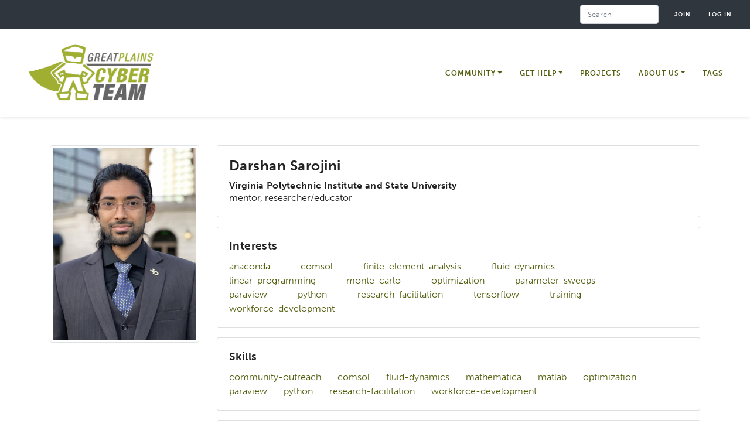

--- FILE ---
content_type: text/html; charset=UTF-8
request_url: https://greatplains.cyberinfrastructure.org/user/darshan-sarojini
body_size: 6136
content:
<!DOCTYPE html>
<html lang="en" dir="ltr">
  <head>
    <meta charset="utf-8" />
<script>(function(w,d,s,l,i){w[l]=w[l]||[];w[l].push({'gtm.start':
new Date().getTime(),event:'gtm.js'});var f=d.getElementsByTagName(s)[0],
j=d.createElement(s),dl=l!='dataLayer'?'&amp;l='+l:'';j.async=true;j.src=
'https://www.googletagmanager.com/gtm.js?id='+i+dl;f.parentNode.insertBefore(j,f);
})(window,document,'script','dataLayer','GTM-5XV3K7T');
</script>
<meta name="Generator" content="Drupal 10 (https://www.drupal.org)" />
<meta name="MobileOptimized" content="width" />
<meta name="HandheldFriendly" content="true" />
<meta name="viewport" content="width=device-width, initial-scale=1.0" />
<link rel="icon" href="/themes/nect-theme/favicon.ico" type="image/vnd.microsoft.icon" />
<link rel="canonical" href="https://greatplains.cyberinfrastructure.org/user/darshan-sarojini" />
<link rel="shortlink" href="https://greatplains.cyberinfrastructure.org/user/3808" />

    <meta name="apple-mobile-web-app-title" content="ConnectCI Portal">
    <title>Darshan Sarojini | Great Plains Cyberteam</title>
    <link rel="stylesheet" media="all" href="/sites/default/files/css/css_xUOEJLn3NIAaPpZhF5ML_TVVXhCveJjP3zNbS2bXyb4.css?delta=0&amp;language=en&amp;theme=nect&amp;include=eJxlzEEKwzAMRNEL2fGRjCyLVFSWjKW0ze0LJYtANwP_LQYQyb0Odiy7WANJcCM1hT5YE7LYblrhiEe5xybcFiwmT2giMJ2bGD4L2qKkhHH9Zo9TWPcM2rPj4hme_PSgURo4pRfT28tvt2H9kItqh4BKn2kryp98AZEpS-E" />
<link rel="stylesheet" media="all" href="https://stackpath.bootstrapcdn.com/bootstrap/4.5.2/css/bootstrap.min.css" />
<link rel="stylesheet" media="all" href="https://cdn.jsdelivr.net/npm/bootstrap-icons@1.11.3/font/bootstrap-icons.min.css" />
<link rel="stylesheet" media="all" href="https://use.typekit.net/awb5aoh.css" />
<link rel="stylesheet" media="all" href="https://fonts.googleapis.com/css2?family=DM+Sans:ital,opsz,wght@0,9..40,100..1000;1,9..40,100..1000&amp;family=Montserrat:ital,wght@0,100..900;1,100..900&amp;display=swap" />
<link rel="stylesheet" media="all" href="/sites/default/files/css/css_DMwogLHcQ-9FyFhHVWnt5Ofwd87Xf15cmrRdkemfZ20.css?delta=5&amp;language=en&amp;theme=nect&amp;include=eJxlzEEKwzAMRNEL2fGRjCyLVFSWjKW0ze0LJYtANwP_LQYQyb0Odiy7WANJcCM1hT5YE7LYblrhiEe5xybcFiwmT2giMJ2bGD4L2qKkhHH9Zo9TWPcM2rPj4hme_PSgURo4pRfT28tvt2H9kItqh4BKn2kryp98AZEpS-E" />

    <script src="https://ajax.googleapis.com/ajax/libs/jquery/1.12.4/jquery.min.js"></script>
<script src="https://cdnjs.cloudflare.com/ajax/libs/mark.js/8.11.1/jquery.mark.min.js"></script>

  </head>
  <body class="great-plains-cyberteam page-user-3808 path-user">
        <a href="#main-content" class="visually-hidden focusable">
      Skip to main content
    </a>
    <noscript><iframe src="https://www.googletagmanager.com/ns.html?id=GTM-5XV3K7T" height="0" width="0" style="display:none;visibility:hidden;"></iframe>
</noscript>
        
<div class="wrapper">
	<a id="main-content" tabindex="-1"></a>		 		<nav class="navbar navbar-expand secondary-nav navbar-light bg-light " id="secondaryNav" role="navigation" aria-label="Secondary">
		  <div class="container">
      
	    <div id="secondaryNavbarResponsive" style="margin-left: auto; margin-right: 0;">
		          <div class="search-block-form" data-drupal-selector="search-block-form" role="search">
  
    
      <form action="/search/node" method="get" id="search-block-form" accept-charset="UTF-8">
  <div class="js-form-item form-item js-form-type-search form-item-keys js-form-item-keys form-no-label form-group">
      <label for="edit-keys" class="visually-hidden">Search</label>
        
	<input title="Enter the terms you wish to search for." placeholder="Search" data-drupal-selector="edit-keys" type="search" id="edit-keys" name="keys" value="" size="15" maxlength="128" class="form-search form-control" />

        </div>
<div data-drupal-selector="edit-actions" class="form-actions js-form-wrapper form-wrapper" id="edit-actions--2">
				<input data-drupal-selector="edit-submit" type="submit" id="edit-submit" value="Search" class="button js-form-submit form-submit btn btn-primary" />
</div>

</form>

  </div>

        <ul class="navbar-nav">
                    <li class="nav-item">
            <a href="/user/register" class="nav-link" data-drupal-link-system-path="user/register">Join</a>
          </li>
          <li class="nav-item">
            <a href="/user/login?current=/user/darshan-sarojini" class="nav-link" data-drupal-link-system-path="user/login">Log in</a>
          </li>
                  </ul>
		        </div>
	  </div>
	</nav>
	 <nav class="navbar fixed-top navbar-expand-lg navbar-light bg-light shadow-sm" id="mainNav" role="navigation" aria-label="Main">
		  <div class="container">
      			<a class="navbar-brand" href="/">
                <img src="/themes/nect-theme/img/GP.cyberteam_logo.jpg" class="logo" alt="Great Plains Cyberteam">
              </a>
            			<button class="navbar-toggler navbar-toggler-right" type="button" data-toggle="collapse" data-target="#navbarResponsive" aria-controls="navbarResponsive" aria-expanded="false" aria-label="Toggle navigation">
			  <i class="bi bi-list" aria-hidden="true"></i>
			</button>
			<div class="collapse navbar-collapse" id="navbarResponsive">
			        

              <ul class="navbar-nav ml-auto">
                            <li class="expanded dropdown nav-item">
                                          <span class="region-specific display-ccmnet dropdown-toggle nav-link">Mentorship</span>
                                            <div class="dropdown-menu dropdown-menu-right">
                                                                      <a href="/user/register" class="region-specific display-ccmnet dropdown-item" data-drupal-link-system-path="node/44">Join CCMNet</a>
                                                                                                      <a href="/guide" class="region-specific display-ccmnet dropdown-item" data-drupal-link-system-path="node/7122">CCMNet Guide</a>
                                                                                                      <a href="/mentorships" class="region-specific display-ccmnet dropdown-item" data-drupal-link-system-path="mentorships">Mentorship Opportunities</a>
                                                  </div>
      
                    </li>
                              <li class="expanded dropdown nav-item">
                                          <span rel="nofollow" class="dropdown-toggle nav-link">Community</span>
                                            <div class="dropdown-menu dropdown-menu-right">
                                                                      <a href="/members" class="region-specific display-ccmnet dropdown-item" data-drupal-link-system-path="members">CCMNet Members</a>
                                                                                                      <a href="/affinity-groups/ccmnet-mentoring" class="region-specific display-ccmnet dropdown-item" data-drupal-link-system-path="node/5951">CCMNet Affinity Group</a>
                                                                                                      <a href="/people" class="hide-ccmnet dropdown-item" data-drupal-link-system-path="people">People</a>
                                                                                                      <a href="/affinity-groups" class="hide-pa-science dropdown-item" data-drupal-link-system-path="affinity-groups">Affinity Groups</a>
                                                                                                      <a href="https://ask.cyberinfrastructure.org/c/jobs/62" class="hide-ccmnet hide-pa-science dropdown-item" target="_blank">Jobs</a>
                                                                                                      <a href="/organizations" class="region-specific display-campus-champions display-coco dropdown-item" data-drupal-link-system-path="node/224">Organizations</a>
                                                                                                      <a href="https://coco.cyberinfrastructure.org" class="region-specific display-ccmnet dropdown-item" title="Coco, Community of Communities" target="_blank">Community of Communities</a>
                                                                                                      <a href="/become-member-cssn-community" class="hide-ccmnet hide-pa-science dropdown-item">Join the CSSN</a>
                                                  </div>
      
                    </li>
                              <li class="expanded dropdown nav-item">
                                          <a href="/get-research-computing-help" class="hide-ccmnet hide-pa-science dropdown-toggle nav-link" data-drupal-link-system-path="node/6">Get Help</a>
                                            <div class="dropdown-menu dropdown-menu-right">
                                                                      <a href="https://ask.cyberinfrastructure.org" class="dropdown-item" target="_blank">Ask a Question</a>
                                                                                                      <a href="/ci-links" class="dropdown-item" data-drupal-link-system-path="ci-links">Resources</a>
                                                                                                      <a href="/distributed-experts-network" class="region-specific display-careers dropdown-item" data-drupal-link-system-path="node/409">Request a Consult</a>
                                                  </div>
      
                    </li>
                              <li class="nav-item">
                                          <a href="/projects" class="hide-ccmnet hide-campus-champions nav-link" data-drupal-link-system-path="node/343">Projects</a>
                                    </li>
                              <li class="expanded dropdown nav-item">
                                          <span class="region-specific display-ccmnet dropdown-toggle nav-link">Knowledge Base</span>
                                            <div class="dropdown-menu dropdown-menu-right">
                                                                      <a href="/knowledge-base/resources/mentorship" class="region-specific display-ccmnet dropdown-item" title="Mentorship Knowledge Base Resources" data-drupal-link-system-path="knowledge-base/resources/mentorship">Mentorship Resources</a>
                                                                                                      <a href="/knowledge-base/resources" class="region-specific display-ccmnet dropdown-item" data-drupal-link-system-path="knowledge-base/resources">KB Resources</a>
                                                                                                      <a href="https://ask.cyberinfrastructure.org" class="region-specific display-ccmnet dropdown-item" target="_blank">Ask.CI Forum</a>
                                                                                                      <a href="/tags" class="region-specific display-ccmnet hide-pa-science dropdown-item" data-drupal-link-system-path="tags">Tags</a>
                                                  </div>
      
                    </li>
                              <li class="expanded dropdown nav-item">
                                          <span class="dropdown-toggle nav-link">About Us</span>
                                            <div class="dropdown-menu dropdown-menu-right">
                                                                      <a href="/about-pa-science" class="region-specific display-pa-science dropdown-item" data-drupal-link-system-path="node/11277">About</a>
                                                                                                      <a href="/about" class="hide-ccmnet hide-pa-science dropdown-item" data-drupal-link-system-path="node/24">About Us</a>
                                                                                                      <a href="/about-us/user-guide" class="hide-careers hide-northeast hide-ccmnet dropdown-item" data-drupal-link-system-path="node/119">User Guide</a>
                                                                                                      <a href="/about-us/user-guide" class="region-specific display-careers display-northeast dropdown-item" data-drupal-link-system-path="node/119">User Guide</a>
                                                                                                      <a href="/about-us/project-guide" class="hide-ccmnet dropdown-item" data-drupal-link-system-path="node/150">Project Guide</a>
                                                                                                      <a href="/about-us/affinity-groups-faq" class="hide-ccmnet hide-pa-science dropdown-item" data-drupal-link-system-path="node/153">Affinity Groups FAQ</a>
                                                                                                      <a href="/about-us/governance" class="region-specific display-campus-champions dropdown-item" data-drupal-link-system-path="node/148">Governance</a>
                                                                                                      <a href="/connectci-code-of-conduct" class="hide-ccmnet dropdown-item" title="Connect CI Code of Conduct" data-drupal-link-system-path="node/454">Code of Conduct</a>
                                                                                                      <a href="/about-ccmnet" class="region-specific display-ccmnet dropdown-item" data-drupal-link-system-path="node/6946">About CCMNet</a>
                                                  </div>
      
                    </li>
                              <li class="nav-item">
                                          <a href="/tags" class="hide-ccmnet hide-pa-science nav-link" data-drupal-link-system-path="tags">Tags</a>
                                    </li>
                    </ul>
      




			            <div class="ccmnet-page-title-bg-2 region-specific display-ccmnet"></div>
                        		</div>
	 </nav>
	 					
        
	
    
  	<main role="main" class="container mt-4">
  
      <div>
      
      
    </div>
  
            
          
          
                <div class="row">
          <div class="col-12 mx-auto">
            <div data-drupal-messages-fallback class="hidden"></div>


        
        
        
        
        
        
        
        
        
        
        
        
        
        
        
            <div class="views-element-container" id="block-views-block-user-profile-block-1">
  
    
      <div><div class="user-profile-view js-view-dom-id-fb824f4d2271d1755159234f7340f7cb2b83005f179574251e56e7e8eeefbc99">
  
  
  

  
  
  

      <div><div class="row mt-4">
	<div class="col-md-3 col-12 mx-auto mb-3">
		<img src="/sites/default/files/pictures/IMG_1357.jpg" alt="Headshot of Darshan Sarojini" class="img-fluid img-thumbnail w-100">		<a class="btn btn-primary btn-block mt-2 d-none" href="/system/files/resume/2023-07/CV.pdf" target="_blank" id="cv_resume"><i class="bi bi-download"></i> CV / Resume</a>                <a class="btn btn-primary btn-block mt-2 d-none" href="/user/3808/contact" id="contact_user">Contact</a>	</div>
	<div class="col-md-9 col-12 mx-auto">
		<div class="card mb-3">
			<div class="card-body">
				<h1 class="card-title mb-0">Darshan Sarojini</h1>
				<p class=""></p>
				<h5 class="card-subtitle">Virginia Polytechnic Institute and State University</h5>
				<p class="card-text">
                                        					mentor, researcher/educator
				</p>
			</div>
		</div>
		
				<div class="card mb-3">
			<div class="card-body">
				<h4 class="card-title">Interests</h4>
				<div class="js-view-dom-id-caa5d64fc95163e5a151fd44640e3cc9b08a3ba7d283138f73d3160d9ca1b816">
  
  
  

  
  
  

      <div class="d-inline-flex pr-5"><div class="views-field views-field-name"><span class="field-content"><a href="/tags/anaconda" hreflang="en">anaconda</a></span></div></div>
    <div class="d-inline-flex pr-5"><div class="views-field views-field-name"><span class="field-content"><a href="/tags/comsol" hreflang="en">comsol</a></span></div></div>
    <div class="d-inline-flex pr-5"><div class="views-field views-field-name"><span class="field-content"><a href="/tags/finite-element-analysis" hreflang="en">finite-element-analysis</a></span></div></div>
    <div class="d-inline-flex pr-5"><div class="views-field views-field-name"><span class="field-content"><a href="/tags/fluid-dynamics" hreflang="en">fluid-dynamics</a></span></div></div>
    <div class="d-inline-flex pr-5"><div class="views-field views-field-name"><span class="field-content"><a href="/tags/linear-programming" hreflang="en">linear-programming</a></span></div></div>
    <div class="d-inline-flex pr-5"><div class="views-field views-field-name"><span class="field-content"><a href="/tags/monte-carlo" hreflang="und">monte-carlo</a></span></div></div>
    <div class="d-inline-flex pr-5"><div class="views-field views-field-name"><span class="field-content"><a href="/tags/optimization" hreflang="en">optimization</a></span></div></div>
    <div class="d-inline-flex pr-5"><div class="views-field views-field-name"><span class="field-content"><a href="/tags/parameter-sweeps" hreflang="en">parameter-sweeps</a></span></div></div>
    <div class="d-inline-flex pr-5"><div class="views-field views-field-name"><span class="field-content"><a href="/tags/paraview" hreflang="en">paraview</a></span></div></div>
    <div class="d-inline-flex pr-5"><div class="views-field views-field-name"><span class="field-content"><a href="/tags/python" hreflang="en">python</a></span></div></div>
    <div class="d-inline-flex pr-5"><div class="views-field views-field-name"><span class="field-content"><a href="/tags/research-facilitation" hreflang="en">research-facilitation</a></span></div></div>
    <div class="d-inline-flex pr-5"><div class="views-field views-field-name"><span class="field-content"><a href="/tags/tensorflow" hreflang="en">tensorflow</a></span></div></div>
    <div class="d-inline-flex pr-5"><div class="views-field views-field-name"><span class="field-content"><a href="/tags/training" hreflang="en">training</a></span></div></div>
    <div class="d-inline-flex pr-5"><div class="views-field views-field-name"><span class="field-content"><a href="/tags/workforce-development" hreflang="und">workforce-development</a></span></div></div>

    

  
  

  
  
</div>

			</div>
		</div>
		
		
				<div class="card mb-3">
			<div class="card-body">
				<h4 class="card-title">Skills</h4>
				<div class="js-view-dom-id-d2ad9af6e96e55ed3ab085af53e31c5c2f0e0dfd25e71ae972a6b0ccc4afeea6">
  
  
  

  
  
  

      <div class="d-inline-flex pr-4"><a href="/tags/community-outreach" hreflang="und">community-outreach</a></div>
    <div class="d-inline-flex pr-4"><a href="/tags/comsol" hreflang="en">comsol</a></div>
    <div class="d-inline-flex pr-4"><a href="/tags/fluid-dynamics" hreflang="en">fluid-dynamics</a></div>
    <div class="d-inline-flex pr-4"><a href="/tags/mathematica" hreflang="en">mathematica</a></div>
    <div class="d-inline-flex pr-4"><a href="/tags/matlab" hreflang="en">matlab</a></div>
    <div class="d-inline-flex pr-4"><a href="/tags/optimization" hreflang="en">optimization</a></div>
    <div class="d-inline-flex pr-4"><a href="/tags/paraview" hreflang="en">paraview</a></div>
    <div class="d-inline-flex pr-4"><a href="/tags/python" hreflang="en">python</a></div>
    <div class="d-inline-flex pr-4"><a href="/tags/research-facilitation" hreflang="en">research-facilitation</a></div>
    <div class="d-inline-flex pr-4"><a href="/tags/workforce-development" hreflang="und">workforce-development</a></div>

    

  
  

  
  
</div>

			</div>
		</div>
                						<div class="card mb-3">
			<div class="card-body">
				<h4 class="card-title">Affinity Groups</h4>
				<div class="my-3 p-0 js-view-dom-id-115e12a66bb490ce1273370209f97a8cf88becd7b27eec26e572fbf27875b5f6">
  
  
  

  
  
  

      <div class="affinity-group-row"><span><a href="/affinity-groups/rockfish" hreflang="en">Rockfish</a></span></div>
    <div class="affinity-group-row"><span><a href="/affinity-groups/delta" hreflang="en">DELTA</a></span></div>
    <div class="affinity-group-row"><span><a href="/affinity-groups/jetstream-2" hreflang="en">Jetstream-2</a></span></div>
    <div class="affinity-group-row"><span><a href="/affinity-groups/ranch" hreflang="en">RANCH</a></span></div>
    <div class="affinity-group-row"><span><a href="/affinity-groups/ai-institutes-cyberinfrastructure" hreflang="en">AI Institutes Cyberinfrastructure</a></span></div>
    <div class="affinity-group-row"><span><a href="/affinity-groups/access-support" hreflang="en">ACCESS Support</a></span></div>
    <div class="affinity-group-row"><span><a href="/affinity-groups/cssn" hreflang="en">CSSN (Computational Science Support Network)</a></span></div>
    <div class="affinity-group-row"><span><a href="/affinity-groups/bridges-2" hreflang="en">Bridges-2</a></span></div>
    <div class="affinity-group-row"><span><a href="/affinity-groups/ookami" hreflang="en">OOKAMI</a></span></div>
    <div class="affinity-group-row"><span><a href="/affinity-groups/anvil" hreflang="en">Anvil</a></span></div>
    <div class="affinity-group-row"><span><a href="/affinity-groups/aces" hreflang="en">ACES</a></span></div>
    <div class="affinity-group-row"><span><a href="/affinity-groups/expanse" hreflang="en">Expanse</a></span></div>
    <div class="affinity-group-row"><span><a href="/affinity-groups/deltaai" hreflang="en">DeltaAI</a></span></div>

    

  
  

  
  
</div>

			</div>
		</div>
			</div>
</div></div>

    

  
  

  
  
</div>
</div>

  </div>


            <article>
  </article>


        
      </div>
      </main>
  	</div>
  	
    </div>
<footer class="footer" role="contentinfo">
    <div class="container-fluid footer-sub">
	<div class="row">
	  <div class="col-lg-12 col-md-10 mx-auto">
            <p class="copyright">Funded in part by the
        <a href="https://nsf.gov" target="_blank" style="color: #fff;">National Science Foundation</a>
      </p>
      <p class="copyright">Copyright &copy; 2026, Great Plains Cyberteam
        &bull;
        <a href="/connectci-privacy-policy">Privacy Policy</a>
        &bull;
        <a href="/code-of-conduct">Code of Conduct</a>
        &bull;
        <a href="https://connect.cyberinfrastructure.org/" style="color: white;">Connect.CI</a>
        &bull;
        <a href="/contact/great_plains_cyberteam" style="color: white;">Contact Us</a>
      </p>
          </div>
	</div>
  </div>
</footer>


    <script>window.dataLayer = window.dataLayer || []; window.dataLayer.push({"drupalLanguage":"en","drupalCountry":"US","siteName":"Great Plains Cyberteam","entityUid":"3808","entityType":"user","entityId":"3808","entityTitle":"Darshan Sarojini","userUid":0});</script>


    <script type="application/json" data-drupal-selector="drupal-settings-json">{"path":{"baseUrl":"\/","pathPrefix":"","currentPath":"user\/3808","currentPathIsAdmin":false,"isFront":false,"currentLanguage":"en"},"pluralDelimiter":"\u0003","suppressDeprecationErrors":true,"access_misc":{"current_menu":"311"},"dataLayer":{"defaultLang":"en","languages":{"en":{"id":"en","name":"English","direction":"ltr","weight":0}}},"collapsiblock":{"active_pages":false,"slide_speed":200,"cookie_lifetime":null,"switcher_enabled":false,"switcher_class":""},"ajaxTrustedUrl":{"\/search\/node":true},"user":{"uid":0,"permissionsHash":"2bb7c5e941ca40016ce72cc0852c7501d3d32184e0a9e400466b7600d279efad"}}</script>
<script src="/sites/default/files/js/js_mXDZJZDDu8-6iUyE8bSgWBAJUZJE5MJsASVjMt-D4VI.js?scope=footer&amp;delta=0&amp;language=en&amp;theme=nect&amp;include=eJxljEEKwzAMwD7kkCcFxzGtNzcOdtYtvx-FHga76CCBkIgjyiFBeVOrqIA_arAN5XJwfwGZKo6QqkbPTOYMFNHzhaJSHX1Bw4mKiz1X3vEU84DONO95irlU-pawtxTkMubdH5F2xsYOp_A7yjUq_BnmM_-ZL15cR0w"></script>
<script src="https://cdn.jsdelivr.net/npm/js-cookie@3.0.5/dist/js.cookie.min.js"></script>
<script src="/modules/contrib/collapsiblock/theme/dist/collapsiblock.js?t95uuf" type="module"></script>
<script src="/sites/default/files/js/js_tmgQ0GGIeeOM0kepmIVFl-MMcRMKinwPqrxWdT9iO6I.js?scope=footer&amp;delta=3&amp;language=en&amp;theme=nect&amp;include=eJxljEEKwzAMwD7kkCcFxzGtNzcOdtYtvx-FHga76CCBkIgjyiFBeVOrqIA_arAN5XJwfwGZKo6QqkbPTOYMFNHzhaJSHX1Bw4mKiz1X3vEU84DONO95irlU-pawtxTkMubdH5F2xsYOp_A7yjUq_BnmM_-ZL15cR0w"></script>
<script src="https://cdn.jsdelivr.net/npm/popper.js@1.16.1/dist/umd/popper.min.js"></script>
<script src="https://stackpath.bootstrapcdn.com/bootstrap/4.5.2/js/bootstrap.min.js"></script>
<script src="https://cdn.jsdelivr.net/picturefill/2.3.1/picturefill.min.js"></script>
<script src="/sites/default/files/js/js_iJMI5Q-xykOCmyRpkXvX1QayDNBg8G2KmGzKfG5eMzE.js?scope=footer&amp;delta=7&amp;language=en&amp;theme=nect&amp;include=eJxljEEKwzAMwD7kkCcFxzGtNzcOdtYtvx-FHga76CCBkIgjyiFBeVOrqIA_arAN5XJwfwGZKo6QqkbPTOYMFNHzhaJSHX1Bw4mKiz1X3vEU84DONO95irlU-pawtxTkMubdH5F2xsYOp_A7yjUq_BnmM_-ZL15cR0w"></script>

  </body>
</html>
